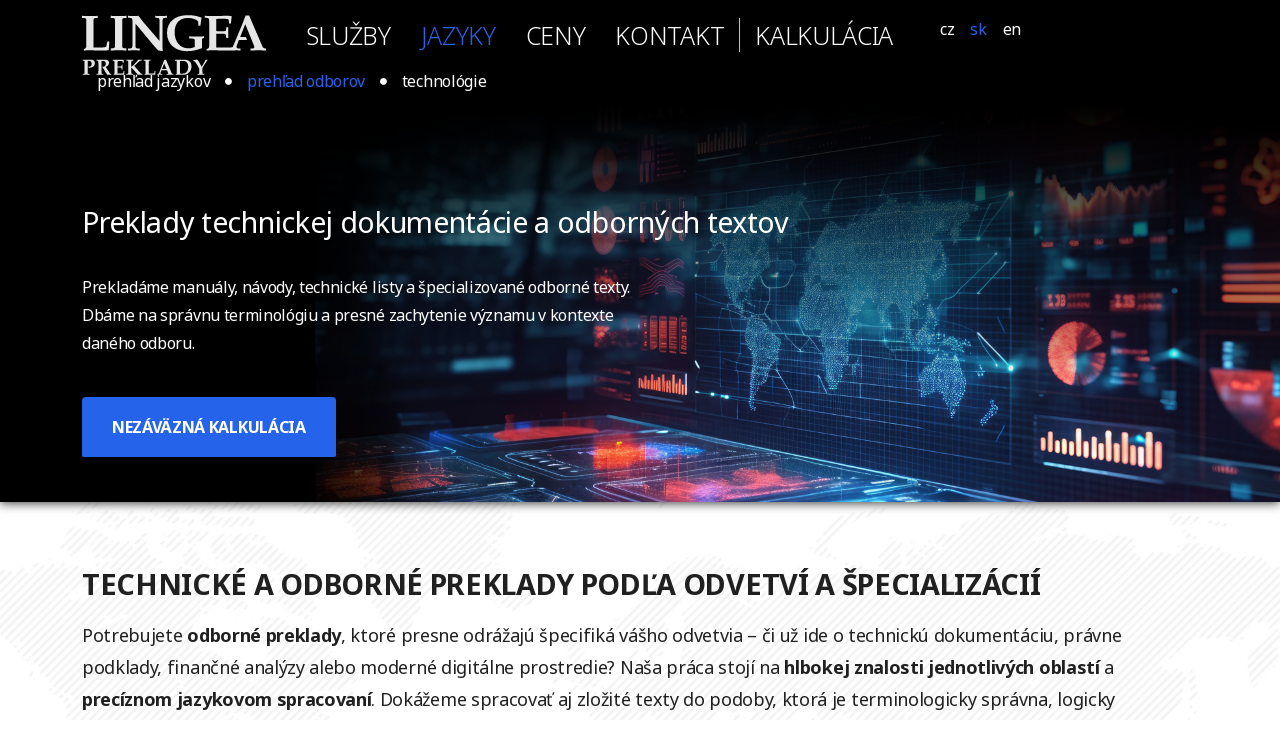

--- FILE ---
content_type: text/html; charset=utf-8
request_url: https://www.preklady-korektury.sk/jazyky/prehlad-odborov
body_size: 9268
content:
<!DOCTYPE html>
<html lang="sk">
  <head>
    <meta charset="utf-8">    
    <title>Technické a odborné preklady | LINGEA Preklady
</title>
    <meta name="viewport" content="width=device-width, initial-scale=1">
    <meta name="author" content="Lingea s.r.o.">
    <meta name="description" content="Prekladáme technické príručky, návody a odborné texty s dôrazom na presnú terminológiu." >
    <link rel="preconnect" href="https://fonts.googleapis.com">
    <link rel="preconnect" href="https://fonts.gstatic.com" crossorigin>
    <link href="https://fonts.googleapis.com/css2?family=Noto+Sans:ital,wght@0,100..900;1,100..900&display=swap" rel="stylesheet">

    <link rel="stylesheet" href="/dist/preklady.css?v=1769380622">
    <link rel="icon" type="image/png" href="/img/translate/favicon.png?v=1" >
    <link rel="apple-touch-icon" href="/img/translate/apple-touch-icon.png" />

    <meta name="google-site-verification" content="r1HWJekXZLsLmmO7sk73jChKhSm0OZsBeVFGV20EkqM" >
    <script>
      window.googletag = window.googletag || {cmd: []};
      window.dataLayer = window.dataLayer || [];
    </script>

    <script async src="https://securepubads.g.doubleclick.net/tag/js/gpt.js"></script>

    <!-- Google Tag Manager -->
    <script>(function(w, d, s, l, i){w[l] = w[l] || []; w[l].push({'gtm.start':
              new Date().getTime(), event:'gtm.js'}); var f = d.getElementsByTagName(s)[0],
              j = d.createElement(s), dl = l != 'dataLayer'?'&l=' + l:''; j.async = true; j.src =
              'https://www.googletagmanager.com/gtm.js?id=' + i + dl; f.parentNode.insertBefore(j, f);
      })(window, document, 'script', 'dataLayer',"GTM-WVKXBH9");</script>
    <!-- End Google Tag Manager -->
    <script>
      dataLayer.push({
      'page': {
      type: "page",
                category: 'null',
                          title: "Technické a odborné preklady | LINGEA Preklady"
                            }
                            });
    </script>

<link rel="stylesheet" href="https://unpkg.com/dropzone@5/dist/min/dropzone.min.css" type="text/css" />


  </head>

  <body>
    <!-- Google Tag Manager (noscript) -->
    <noscript><iframe src="https://www.googletagmanager.com/ns.html?id=GTM-WVKXBH9" height="0" width="0" style="display:none;visibility:hidden"></iframe></noscript>
    <!-- End Google Tag Manager (noscript) -->

    <!-- Header -->
    <header id="header">
      <div class="container">
        <div class="header">
          <div class="header-list">
            <a class="logo" href="/" style="z-index:1000"><img alt="logo translate" src="/img/translate/logo-sk.svg" height="60"></a>
          </div>
<div class="menu-div">
  <ul class="menu-main" id="main-menu">
    <li>
      <a href="/sluzby">služby</a>
      <ul class="submenu-list-mob">
        <li><a href="/sluzby/preklady-textu">preklady</a></li>  
        <li><a href="/sluzby/sudne-preklady">súdne preklady</a></li>  
        <li><a href="/sluzby/korektury">korektúry</a></li>  
        <li><a href="/sluzby/tlmocenie">tlmočenie</a></li>  
        <li><a href="/sluzby/lokalizacia">lokalizácia</a></li>  
        <li><a href="/sluzby/dtp-multimedia">DTP a&nbsp;multimédiá</a></li>  
      </ul>
    </li>
    <li class="active">
      <a href="/jazyky">jazyky</a>
      <ul class="submenu-list-mob">
        <li><a href="/jazyky/prehlad-jazykov">prehľad jazykov</a></li>  
        <li><a href="/jazyky/prehlad-odborov">prehľad odborov</a></li>  
        <li><a href="/jazyky/technologie">technológie</a></li>  
      </ul>
    </li>
    <li>
      <a href="/ceny">ceny</a>
      <ul class="submenu-list-mob">
        <li><a href="/ceny/nezavazna-kalkulacia">nezáväzná kalkulácia</a></li>  
        <li><a href="/ceny/vseobecne-podmienky">obchodné podmienky</a></li>  
        <li><a href="/ceny/ochrana-udajov">ochrana osobných údajov</a></li>  
      </ul>
    </li>
    <li>
      <a href="/kontakt/ceska-republika">kontakt</a>
      <ul class="submenu-list-mob">
        <li class="active"><a href="/kontakt/ceska-republika">Česká republika</a></li>  
        <li><a href="/kontakt/slovenska-republika">Slovenská republika</a></li>  
        <li><a href="/kontakt/madarsko">Maďarsko</a></li>  
        <li><a href="/kontakt/polsko">Poľsko</a></li>  
        <li><a href="/kontakt/rumunsko">Rumunsko</a></li>  
        <li><a href="/kontakt/srbsko">Srbsko</a></li>  
        <li><a href="/kontakt/slovinsko">Slovinsko</a></li>  
      </ul>
    </li>
    <li class="splitter hidden-xs"></li>
    <li><a href="/ceny/nezavazna-kalkulacia">KALKULÁCIA</a></li>      

  </ul>  
  <ul class="menu-main-langs" id="main-menu-lang">
    <li class="lang"><a href="https://www.preklady.cz" title="preklady.cz">CZ</a></li>    
    <li class="lang active"><a href="/" title="preklady-korektury.sk">SK</a></li>    
    <li><a href="https://www.lingea-translations.com" title="www.lingea-translations.com">EN</a></li>      
  </ul>  
  <span id="menu-icon"><i class="fa fa-bars" id="menu-icon-label"></i></span>  
</div>

<ul class="submenu-list">
  <li><a href="/jazyky/prehlad-jazykov">prehľad jazykov</a></li>  
  <li class="active"><a href="/jazyky/prehlad-odborov">prehľad odborov</a></li>  
  <li><a href="/jazyky/technologie">technológie</a></li>  
</ul>

      </div>
    </div>
  </header>            
  <!-- /Header -->
  <main>        
<div class="container-fluid page-view jazyky" id="banner">
  <div class="banner">
    <div class="container">
      <h1>Preklady technickej dokumentácie a odborných textov</h1> 
      <p>Prekladáme manuály, návody, technické listy a špecializované odborné texty. Dbáme na správnu terminológiu a presné zachytenie významu v kontexte daného odboru.</p>

      <a class="btn btn-blue mt-3" href="/ceny/nezavazna-kalkulacia">NEZÁVÄZNÁ KALKULÁCIA</a>


    </div>    
  </div>    
</div>
<div class="section" id="mainContent">
  <!-- container -->
  <div class="container">      
 <h2><strong>TECHNICKÉ A ODBORNÉ PREKLADY PODĽA ODVETVÍ A ŠPECIALIZÁCIÍ</strong></h2>
<p>Potrebujete <strong>odborné preklady</strong>, ktoré presne odrážajú špecifiká vášho odvetvia – či už ide o technickú dokumentáciu, právne podklady, finančné analýzy alebo moderné digitálne prostredie? Naša práca stojí na<strong> hlbokej znalosti jednotlivých oblastí</strong> a <strong>precíznom jazykovom spracovaní</strong>. Dokážeme spracovať aj zložité texty do podoby, ktorá je terminologicky správna, logicky štruktúrovaná a prirodzene nadviazaná na komunikačné štandardy vášho segmentu. Pokrývame špecializácie od <strong>strojárstva a energetiky cez medicínu, právo a financie až po IT, e-commerce či marketing</strong>.</p>
<p>Vaše texty a dáta spracúvajú prekladatelia, ktorí sa v daných oblastiach skutočne orientujú. Výsledkom je <strong>profesionálny, jednotný a prakticky využiteľný text</strong> pre technické tímy, manažérov aj koncových používateľov. Prekladáme technické manuály, návody, zmluvy, analytické podklady, špecifikácie, klinické štúdie, marketingové texty aj internú firemnú dokumentáciu.</p>
<p>Pri rozsiahlejších projektoch zostavujeme <strong>špecializované tímy vedené skúseným projektovým manažérom</strong>. Zabezpečujeme <strong>konzistentnú terminológiu</strong>, precíznu kontrolu kvality aj <strong>včasné dodanie</strong>. Všetky úpravy zapracujeme rýchlo, prehľadne a presne podľa vašich požiadaviek.</p>
<h2>Odvetvia, ktorým rozumieme</h2>
<h3 class="text-green"><img src="/files/preklady_marek/ikonky/automotive.png" alt="" width="35" height="22" /> Automobilový priemysel</h3>
<p>Preklady pre automobilový priemysel si vyžadujú technickú presnosť a znalosť výrobných procesov aj terminológie. Zabezpečujeme <strong>odborné preklady technickej dokumentácie</strong>, manuálov, testovacích protokolov, servisných postupov, technických popisov aj návodov na obsluhu. Prekladáme tiež rozhrania infotainmentu, telematických systémov, diagnostických nástrojov a softvérových aplikácií pre vozidlá. Súčasťou našich služieb sú právne aj obchodné a marketingové texty pre dodávateľov, výrobcov a predajné siete. Dôraz kladieme na konzistentnú terminológiu, zrozumiteľnosť textov a ich využiteľnosť v technickej praxi aj firemnej komunikácii.</p>
<h3 class="text-green"><img src="/files/preklady_marek/ikonky/karta-bankovnictv%C3%AD2.png" alt="" width="35" height="24" /> Bankovníctvo, poisťovníctvo a finančné služby</h3>
<p>Finančný sektor vyžaduje precíznu prácu s odbornou terminológiou aj jasnú štruktúru dokumentov. Prekladáme bankovú dokumentáciu, poistné zmluvy, produktové listy, investičné texty, sadzobníky, interné smernice, úverové podklady aj prezentačné materiály. Zabezpečujeme aj <strong>odborné preklady dokumentov pre audit, riadenie rizík, regulácie</strong> a interné reportovanie. Na textoch pracujú špecialisti so znalosťou finančného prostredia aj odbornej terminológie. Každý dokument upravujeme tak, aby bol profesionálne spracovaný, jednoznačný a pripravený pre klientov, partnerov aj interné tímy.</p>
<h3 class="text-green"><img src="/files/preklady_marek/ikonky/biotechnologie%20%C5%A1ikmo.png" alt="" width="35" height="33" /> Biotechnológie a životné vedy</h3>
<p>Preklady v oblasti biotechnológií si vyžadujú dôkladnú znalosť vedeckých procesov, laboratórnych postupov a odborného názvoslovia. Prekladáme výskumné správy, laboratórne protokoly, SOP dokumenty, klinické texty, analytické reporty, technické manuály, patentové podklady aj vedecké publikácie. Pracujeme s terminológiou molekulárnej biológie, genetiky, bunkových kultúr, farmaceutického vývoja a diagnostiky. Texty prispôsobujeme odbornému publiku tak, aby boli presné, konzistentné a plne využiteľné vo výskume, vývoji, výrobe aj akademickej sfére.</p>
<h3 class="text-green"><img src="/files/preklady_marek/ikonky/chemie.png" alt="" width="22" height="45" /> Chemický priemysel</h3>
<p>Preklady pre chemický priemysel zahŕňajú prácu s odbornou terminológiou a detailne spracovanými dokumentmi, ktoré si vyžadujú maximálnu pozornosť. Prekladáme bezpečnostné listy, laboratórne analýzy, technické špecifikácie, testovacie protokoly, procesné popisy, certifikačné podklady a prevádzkovú dokumentáciu. Skúsenosti máme s organickou aj anorganickou chémiou, materiálovým inžinierstvom, polymérmi aj priemyselnou výrobou. Texty pripravujeme tak, aby boli zrozumiteľné, jednoznačné a dobre využiteľné pre výrobné tímy, laboratóriá aj administratívne procesy.</p>
<h3 class="text-green"><img src="/files/preklady_marek/ikonky/cestov%C3%A1n%C3%AD.png" alt="" width="35" height="35" /> Cestovný ruch a turizmus</h3>
<p>V cestovnom ruchu je kľúčová kombinácia jazykovej kvality a kultúrnej citlivosti. Prekladáme turistických sprievodcov, opisy destinácií, webové portály, hotelovú dokumentáciu, rezervačné systémy, katalógy, tlačoviny aj kampane. Lokalizujeme gastronomické ponuky, jedálne lístky, tematické balíčky a obsah pre cestovné agentúry. Texty upravujeme pre konkrétne trhy tak, aby pôsobili autenticky, prirodzene a atraktívne.</p>
<h3 class="text-green"><img src="/files/preklady_marek/ikonky/e-commerce.png" alt="" width="40" height="25" /> E-commerce a retail</h3>
<p>Segment e-commerce si vyžaduje presné, predajné a jazykovo prirodzené texty pre rôzne trhy. Prekladáme e-shopy, produktové popisy, kategórie, filtre, texty používateľského rozhrania (UX), zákaznícku podporu, newslettery aj marketingové kampane. Texty optimalizujeme pre <strong>SEO</strong>, aby zodpovedali vyhľadávacím dopytom používateľov a podporovali konverzie e-shopov. Prekladáme aj retailovú komunikáciu, vernostné programy a brandové materiály. Dbáme na konzistentný tón značky, presné parametre produktov aj jazykovú prirodzenosť textov pre jednotlivé trhy.</p>
<h3 class="text-green"><img src="/files/preklady_marek/ikonky/r%C5%AFst.png" alt="" width="35" height="32" /> Ekonómia, obchod a financie</h3>
<p>Prekladáme výročné správy, účtovné závierky, auditné dokumenty, finančné analýzy, obchodné zmluvy, daňové materiály aj podnikateľské plány. Každý text spracovávame s dôrazom na presnosť údajov, zrozumiteľnosť a konzistentnú terminológiu. Naše odborné preklady podporujú interné riadenie, reporting, rokovania s partnermi aj prezentáciu výsledkov investorom. Štýl prispôsobujeme odbornému aj manažérskemu publiku tak, aby bol text jasný, profesionálny a jednoducho využiteľný.</p>
<h3 class="text-green"><img src="/files/preklady_marek/ikonky/elektronika.png" alt="" width="35" height="35" /> Elektrotechnika a spotrebná elektronika</h3>
<p>Preklady pre elektrotechniku si vyžadujú detailnú znalosť technických popisov, komponentov a inštalačných postupov. Prekladáme manuály, inštalačné návody, technické špecifikácie, datasheety, produktové katalógy, servisnú dokumentáciu a softvérové príručky. Pracujeme s textami pre spotrebnú elektroniku, automatizačné prvky, inteligentné zariadenia aj priemyselné technológie. Každý dokument upravujeme tak, aby bol zrozumiteľný pre používateľov aj technický personál a podporoval správne používanie zariadení v praxi.</p>
<h3 class="text-green"><img src="/files/preklady_marek/ikonky/elektrika.png" alt="" width="20" height="35" /> Energetika a plynárenstvo</h3>
<p>Prekladáme projektovú dokumentáciu, technické správy, prevádzkové poriadky, zmluvy, analýzy, interné podklady aj reporty. Pokrývame klasickú energetiku, obnoviteľné zdroje, distribučné siete aj ropný a plynárenský sektor. Texty upravujeme tak, aby boli terminologicky presné, jasné a využiteľné pre odborníkov aj manažérov. Dôraz kladieme na zrozumiteľnosť a profesionálnu prezentáciu technických procesov.</p>
<h3 class="text-green"><img src="/files/preklady_marek/ikonky/enviro-eko.png" alt="" width="35" height="35" /> Environmentálne služby a ESG</h3>
<p>Prekladáme environmentálne správy, stratégie udržateľnosti, firemné politiky, analýzy dopadov aj podklady pre reporting a komunikáciu týkajúcu sa zodpovedného podnikania. Pracujeme s terminológiou udržateľnosti, environmentálneho riadenia a nefinančného reportingu. Texty pripravujeme tak, aby boli zrozumiteľné, vecne správne a využiteľné pri internej komunikácii, externej prezentácii aj pri spolupráci s partnermi. Podporujeme firmy v transparentnom a profesionálnom zdieľaní informácií o ich aktivitách.</p>
<h3 class="text-green"><img src="/files/preklady_marek/ikonky/HR.png" alt="" width="35" height="31" /> HR, vzdelávanie a firemné školenia</h3>
<p>Prekladáme pracovné zmluvy, interné smernice, kódexy správania, onboardingové materiály, hodnotiace formuláre, opisy procesov a dokumentáciu k benefitom. Zabezpečujeme aj preklady <strong>e-learningových</strong> <strong>kurzov</strong>, testov, školiacich prezentácií a internej komunikácie. Dôraz kladieme na jasnosť, terminologickú konzistentnosť a zrozumiteľný štýl. Naše preklady pomáhajú firmám zjednotiť komunikáciu naprieč pobočkami a zabezpečiť, aby všetci zamestnanci pracovali s rovnakými informáciami.</p>
<h3 class="text-green"><img src="/files/preklady_marek/ikonky/IT%20(1).png" alt="" width="43" height="32" /> IT, softvér a telekomunikácie</h3>
<p>IT preklady si vyžadujú prácu s komplexnou terminológiou a presnú interpretáciu systémových funkcií. Prekladáme systémovú, technickú a API dokumentáciu, softvérové manuály, testovacie protokoly, texty používateľského rozhrania (UX), dátové popisy, helpdesk obsah aj odborné články. Lokalizujeme webové a mobilné aplikácie, <strong>SaaS platformy, ERP a CRM systémy</strong>. Dôraz kladieme na zrozumiteľnosť, presnú terminológiu a kompatibilitu s používateľským rozhraním. Vďaka našim prekladom sú systémy funkčné, spoľahlivé a príjemné na používanie.</p>
<h3 class="text-green"><img src="/files/preklady_marek/ikonky/moda.png" alt="" width="35" height="31" /> Krása, móda a kozmetika</h3>
<p>Prekladáme popisy produktov, katalógy, e-shopy, kampane, návody na použitie, obalové texty, newslettery a obsah pre sociálne siete. Štýl prispôsobujeme komunikácii značky a preferenciám zákazníkov na jednotlivých trhoch. Pracujeme aj s terminológiou súvisiacou so zložením a starostlivosťou o pleť či vlasy. Texty <strong>optimalizujeme pre SEO</strong>, aby podporovali vyhľadateľnosť aj predaj. Naše preklady umožňujú značkám komunikovať konzistentne, atraktívne a profesionálne v rôznych jazykoch.</p>
<h3 class="text-green"><img src="/files/preklady_marek/ikonky/logistika.png" alt="" width="54" height="28" /> Logistika a doprava</h3>
<p>Prekladáme prepravné podmienky, colné dokumenty, expedičné protokoly, prevádzkové manuály, zmluvy s dopravcami, bezpečnostné pokyny aj texty pre <strong>logistické systémy</strong>. Pracujeme s materiálmi pre cestnú, železničnú, leteckú aj námornú dopravu. Texty upravujeme tak, aby boli jednoznačné, terminologicky správne a jednoducho použiteľné v každodennej prevádzke. Pomáhame firmám zabezpečiť plynulú komunikáciu naprieč dodávateľskými reťazcami.</p>
<h3 class="text-green"><img src="/files/preklady_marek/ikonky/marketing.png" alt="" width="35" height="42" /> Marketing a propagácia</h3>
<p>Marketingový preklad je vždy adaptáciou, nie doslovným prevodom textu. Lokalizujeme kampane, claimy, slogany, newslettery, bannery, PR texty, prezentácie, prípadové štúdie aj obsah pre sociálne siete. Dbáme na štýl komunikácie značky, kultúrny kontext aj účinnosť posolstva. Texty optimalizujeme pre SEO, aby zodpovedali vyhľadávacím návykom cieľových trhov. Naše preklady pomáhajú firmám komunikovať presvedčivo a efektívne v lokálnom prostredí.</p>
<h3 class="text-green"><img src="/files/preklady_marek/ikonky/M%C3%A9dia.png" alt="" width="35" height="33" /> Médiá, zábava a kreatívny priemysel</h3>
<p>Prekladáme scenáre, titulky, voice-over texty, rozhovory, tlačové správy, podcasty, kultúrne programy aj obsah pre streamingové platformy. Pracujeme s rytmom, štýlom a prirodzenosťou textu, aby bol výsledok atraktívny pre publikum v cieľovej krajine. Zohľadňujeme špecifiká jednotlivých formátov, jazykové nuansy aj tvorivý zámer autorov. Naše odborné preklady podporujú profesionálnu prezentáciu médií, kultúrnych projektov aj zábavného priemyslu.</p>
<h3 class="text-green"><img src="/files/preklady_marek/ikonky/medic%C3%ADna.png" alt="" width="32" height="33" /> Medicína, farmácia a zdravotníctvo</h3>
<p>Prekladáme klinické texty, laboratórne správy, príbalové letáky, návody na použitie zdravotníckych pomôcok, školiace materiály, technické dokumenty aj odborné články. Pracujeme s terminológiou medicíny, farmácie a klinického výskumu. Texty upravujeme tak, aby boli presné, zrozumiteľné pre odborníkov a použiteľné aj v komunikácii s pacientmi, ak si to účel dokumentu vyžaduje. Dôraz kladieme na správnu interpretáciu informácií a terminologickú konzistentnosť.</p>
<h3 class="text-green"><img src="/files/preklady_marek/ikonky/vojenstv%C3%AD.png" alt="" width="62" height="30" /> Obranný a bezpečnostný priemysel</h3>
<p>Prekladáme technické špecifikácie zariadení, manuály, operačné popisy, zmluvy, údržbové postupy a podklady pre firemné riadenie. Pracujeme s textami týkajúcimi sa vojenských technológií, optických systémov, komunikačných prvkov, zabezpečenia a technickej podpory. Texty pripravujeme s maximálnym dôrazom na presnosť a technickú jednoznačnosť. Naše preklady pomáhajú firmám efektívne komunikovať v citlivých a vysoko špecializovaných oblastiach.</p>
<h3 class="text-green"><img src="/files/preklady_marek/ikonky/zem%C4%9Bd%C4%9Blstv%C3%AD.png" alt="" width="30" height="37" />Poľnohospodárstvo, lesníctvo a potravinové technológie</h3>
<p>Prekladáme dokumentáciu pre poľnohospodársku techniku, rastlinnú a živočíšnu výrobu, lesnícke procesy aj potravinárske technológie. Spracúvame manuály, technologické postupy, testovacie protokoly, certifikačné podklady, produktové listy aj odborné štúdie. Texty pripravujeme tak, aby boli zrozumiteľné, prakticky využiteľné a zodpovedali potrebám výrobcov, poľnohospodárskych podnikov aj potravinárskych prevádzok.</p>
<h3 class="text-green"><img src="/files/preklady_marek/ikonky/gasro.png" alt="" width="46" height="30" /> Potravinárstvo a gastronómia</h3>
<p>Prekladáme etikety, obalové texty, receptúry, špecifikácie surovín, produktové listy, bezpečnostné pokyny, HACCP dokumentáciu a marketingové materiály. Dbáme na jazykovú prirodzenosť textov aj správne označenie ingrediencií či alergénov podľa požiadaviek trhu. Texty sú zrozumiteľné pre zákazníkov a zároveň vhodné pre komunikáciu s obchodnými partnermi aj kontrolnými inštitúciami. Podporujeme výrobcov aj maloobchodné reťazce v prezentácii produktov na rôznych trhoch.</p>
<h3 class="text-green"><img src="/files/preklady_marek/ikonky/pr%C3%A1vo.png" alt="" width="40" height="31" /> Právo</h3>
<p>Prekladáme zmluvy, obchodné podmienky, právne dokumenty, rozsudky, rozhodnutia úradov, interné smernice, stanoviská a podklady pre firemné procesy. Texty spracúvajú prekladatelia so skúsenosťami v právnom prostredí, ktorí dbajú na terminologickú presnosť a štýlovú neutralitu. Každý dokument prispôsobujeme účelu – či už ide o interné použitie, komunikáciu s partnermi alebo medzinárodné transakcie.</p>
<h3 class="text-green"><img src="/files/preklady_marek/ikonky/stavebnictv%C3%AD.png" alt="" width="35" height="36" /> Stavebníctvo a nehnuteľnosti</h3>
<p>Prekladáme projektovú dokumentáciu, technické správy, výkresy, posudky, tendrové podklady, zmluvy aj realitné prezentácie. Pokrývame rezidenčné, komerčné aj priemyselné projekty. Texty upravujeme tak, aby boli terminologicky konzistentné, jasné a využiteľné pre projektantov, developerov, investorov aj úrady. Dôraz kladieme na presnosť údajov a zrozumiteľný popis stavebných a technických procesov.</p>
<h3 class="text-green"><img src="/files/preklady_marek/ikonky/ozuben%C3%A1-kola.png" alt="" width="35" height="34" /> Technika, strojárstvo a priemyselná výroba</h3>
<p>Prekladáme manuály, montážne a výrobné postupy, prevádzkové poriadky, testovacie protokoly, katalógy dielov, technické správy, projektovú dokumentáciu aj texty pre riadenie výroby. Pokrývame strojárske technológie, automatizáciu, robotiku, hydrauliku, pneumatiku aj poľnohospodárske stroje. Texty pripravujeme tak, aby boli zrozumiteľné, jasné a využiteľné pre konštruktérov, servisných technikov aj koncových používateľov.</p>
<h3 class="text-green"><img src="/files/preklady_marek/ikonky/ve%C5%99ejn%C3%A1%20spr%C3%A1va.png" alt="" width="35" height="35" /> Verejná správa a neziskový sektor</h3>
<p>Prekladáme strategické dokumenty, dotačné žiadosti, výročné správy, interné smernice, správne podklady, komunikáciu s verejnosťou aj dokumenty pre projekty financované z verejných zdrojov. Texty upravujeme tak, aby boli jasné, štruktúrované a terminologicky konzistentné. Podporujeme úrady, inštitúcie a neziskové organizácie v profesionálnej komunikácii doma aj v zahraničí.</p>
<h3 class="text-green"><img src="/files/preklady_marek/ikonky/mikroskop.png" alt="" width="31" height="40" /> Výskum, inovácie a technológie</h3>
<p>Prekladáme vedecké štúdie, patenty, grantové žiadosti, technologické popisy, odborné články, analýzy, prezentácie a dokumentáciu pre vývojové tímy. Pokrývame oblasti AI, digitalizácie, robotiky, priemyslu 4.0, dátovo orientovaných projektov aj technologických start-upov. Texty pripravujeme tak, aby presne vystihovali odbornú problematiku, boli zrozumiteľné pre akademické prostredie, investorov aj obchodných partnerov a podporovali prezentáciu inovácií.</p>
<h2>Odborné preklady na mieru vášmu odvetviu</h2>
<p>Máte špecifické odvetvie alebo netypický typ dokumentu? Ak ste svoju oblasť v zozname nenašli, radi prejdeme vaše materiály, požiadavky na terminológiu, jazykové varianty aj cieľové trhy. Navrhneme <strong>riešenie presne na mieru</strong> – či už potrebujete <strong>jednorazový technický či odborný preklad</strong>, alebo dlhodobú a stabilnú podporu pre rozsiahle projekty. Pomôžeme vám aj s nastavením terminológie, procesnej dokumentácie alebo <strong>lokalizáciou </strong>interných aj externých materiálov pre viac jazykových mutácií.</p>
<h2>Prečo zveriť odborné preklady práve nám?</h2>
<ul>
<li>rozsiahly tím odborných prekladateľov a rodených hovorcov</li>
<li>jednotný a konzistentný preklad vďaka prekladovým pamätiam a glosárom</li>
<li>konzultácie terminológie s vašimi firemnými špecialistami</li>
<li>odborné a jazykové korektúry s ohľadom na účel prekladu</li>
<li>grafické spracovanie prekladov v rôznych formátoch (InDesign, Word, PDF a i.)</li>
</ul>
<p><a class="btn btn-blue" title="Nezáväzná kalkulácia" href="https://www.preklady-korektury.sk/ceny/nezavazna-kalkulacia">Nezáväzná kalkulácia</a></p>        
  </div>
</div>

<div id="infoModal" class="modal2">  
  <div class="modal2-content">
    <span class="close">&times;</span>
    <p id='infoText'></p>
  </div>

</div>
  </main>


  <footer id="footer">
    <div class="container footer">
<div class="col">
  <ul class="menu-list">
    <li><a href="/kontakt/ceska-republika">kontakt</a></li>
    <li><a href="/o-nas">o nás</a></li>
    <li><a href="/faq">faq</a></li>
    <li><a href="/blog">blog</a></li>
    <li><a href="/prekladatelia">spolupráca</a></li>   
    <li>
      <div class="fb-links">
        <a href="https://www.facebook.com/Lingea.sk" title="Lingea facebook" target="_blank"><span class="fa fa-facebook-square"></span></a>
        <a href="https://www.linkedin.com/company/lingea-s.r.o/" title="Lingea LinkedIn" target="_blank"><span class="fa fa-linkedin"></span></a>
        <a href="https://www.instagram.com/lingea.cz?igsh=enFqNXR2dWg3aTZ6" title="Lingea Instagram" target="_blank"><span class="fa fa-instagram"></span></a>
      </div>
    </li>    
  </ul>
  <ul class="webs">
    <li><a href="https://prekladac.lingea.sk " target="_blank">prekladac.lingea.sk</a><span class="hidden-xs"> vyskúšajte prekladač novej generácie</span></li>
    <li><a href="https://www.dict.com" target="_blank">dict.com</a><span class="hidden-xs"> najväčší slovníkový portál pre 34 jazykov</span></li>
    <li><a href="https://www.lingea.sk" target="_blank">lingea.sk</a><span class="hidden-xs"> ponuka knižných a elektronických titulov</span></li>
  </ul>
  <div class="address">
    <p>LINGEA Preklady (Lingea s.r.o.)</p>
    <p>Palackého třída 35</p>
    <p>612 00 Brno</p>
    <p>Česká republika</p>
    <p>+420 774 722 735</p>
    <p><a href="mailto:info@preklady.cz" title="info@preklady.cz">info@preklady.cz</a></p>
  </div>
</div>          
<div class="col footer-copyright">
  <p>&copy; Copyright 2026 Lingea s.r.o. | preklady-korektury.sk</p>
</div>    </div>
  </footer>

  <script src='https://www.google.com/recaptcha/api.js?render=explicit'></script>

  <script src="/dist/preklady.js?v=1769380622"></script> 
  <script src="/js/invisibleRecaptcha.js"></script>

  <script>
                            dataLayer.push({
                            'user' : {
                            user_id : "undefined",
                                    login_state : "anonymous"
                            },
                                    'event': 'page'
                            });
  </script>

<script>
  var info = document.getElementById("infoModal");
  var infoText = document.getElementById("infoText");

  function openInfo(el) {
    info.style.display = "flex";
    infoText.innerHTML = el.dataset.info;
  }
// Get the <span> element that closes the modal
  var span = document.getElementsByClassName("close")[0];
  span.onclick = function () {
    info.style.display = "none";
  }
  window.onclick = function (event) {
    if (event.target == info) {
      info.style.display = "none";
    }
  }
</script>
</body>
</html>


--- FILE ---
content_type: image/svg+xml
request_url: https://www.preklady-korektury.sk/img/translate/logo-sk.svg
body_size: 3413
content:
<?xml version="1.0" encoding="UTF-8"?>
<svg id="Vrstva_2" data-name="Vrstva 2" xmlns="http://www.w3.org/2000/svg" viewBox="0 0 419.93 136.53">
  <defs>
    <style>
      .cls-1 {
        fill: #e6e6e6;
        stroke-width: 0px;
      }
    </style>
  </defs>
  <g id="Layer_1" data-name="Layer 1">
    <g>
      <path class="cls-1" d="m166.85,1.62v4.28l4.28.35c5.21.46,5.56,1.16,5.56,11.34v41.53l-36.1-42.11c-2.43-2.78-4.52-5.55-11.92-15.39l-9.72.35h-2.43c-1.04,0-4.86-.12-11.46-.35v4.28l4.29.35c5.2.46,5.55,1.16,5.55,11.34v47.2c0,10.18-.35,10.88-5.55,11.34l-4.29.35v4.28q11.11-.35,13.31-.35c2.31,0,7.63.12,13.19.35v-4.28l-4.28-.35c-5.21-.46-5.55-1.04-5.55-11.34V19.32l37.72,45.35c3.12,3.7,5.9,6.94,14.12,16.08l9.49,1.51.81-.47c-.24-6.48-.35-9.03-.35-11.69V17.59c0-10.18.35-10.88,5.56-11.34l4.28-.35V1.62l-13.19.35c-1.27,0-3.12,0-13.31-.35"/>
      <path class="cls-1" d="m65.39,1.62v4.63l4.28.34c5.44.46,5.55.7,5.55,10.99v47.2c0,10.3-.11,10.53-5.55,10.99l-4.28.35v4.63q14-.35,17.93-.35c3.93,0,4.05,0,18.05.35v-4.63l-4.28-.35c-5.44-.46-5.55-.69-5.55-10.99V17.59c0-10.3.12-10.53,5.55-10.99l4.28-.34V1.62q-14.12.35-18.05.35c-3.94,0-4.05,0-17.93-.35"/>
      <path class="cls-1" d="m55.07,72.08c-.23,1.04-6.59,1.96-13.77,1.96-4.86,0-9.14-.11-15.16-.34V17.59c0-10.3.12-10.53,5.55-10.99l4.28-.34V1.62q-14.11.35-18.05.35c-3.93,0-4.05,0-17.93-.35v4.63l4.28.34c5.44.46,5.55.7,5.55,10.99v51.83c0,3.93-.58,5.67-2.31,6.59l-3.7,2.08v2.66q11.46-.35,14.12-.35h3.93c11.69.35,16.31.46,22.21.46s9.6-.12,16.31-.46l.58-.92,1.27-19.21h-4.51l-2.66,11.81"/>
      <path class="cls-1" d="m244.1,48.48v4.74l6.13.23c4.86.23,6.6,1.27,6.6,4.28v15.27c-5.91,2.2-9.72,2.89-14.7,2.89-18.63,0-31.12-14.93-31.12-36.91,0-20.36,11.11-32.51,29.97-32.51,5.9,0,12.03,1.16,17.01,3.36,2.9,1.16,3.94,1.97,6.71,4.63l.58,9.95h4.51c1.27-11.11,1.61-13.31,2.66-17.7l-.7-1.27c-10.53-3.93-18.86-5.44-30.2-5.44-29.62,0-47.9,15.39-47.9,40.38s17.82,42,45.24,42c11.68,0,20.48-1.74,34.36-6.94v-18.86c0-2.78.46-3.24,4.74-4.17v-3.93q-14.34.35-17.35.35c-2.66,0-7.18-.12-16.55-.35"/>
      <path class="cls-1" d="m417.15,76.13c-3.24-.46-4.86-1.73-6.36-5.09L380.83,1.04h-8.22c-1.62,4.28-2.78,7.4-3.24,8.68-1.61,4.51-2.77,7.52-3.36,8.79l-20.94,50.68c-.74,1.69-1.47,3.05-2.24,4.11-2.61.52-5.6.75-10.1.75-4.75,0-20.76-.11-26.66-.34v-30.89c3.24-.23,5.21-.35,7.75-.35h7.64c4.4,0,6.25,1.27,6.59,4.28l.7,5.78h4.62l-.35-12.49c0-1.27,0-1.39.35-12.38h-4.62l-.7,6.59c-.23,1.85-1.74,2.43-6.59,2.43h-7.64c-3.82,0-5.44,0-7.75-.23V8.68c6.48-.35,10.41-.46,16.77-.46s11.22,1.04,11.34,2.31l.92,8.68h4.16l1.62-16.43-.7-.81c-4.28-.35-6.47-.46-10.99-.46-2.66,0-6.13.12-12.49.23-8.45.23-11.68.23-15.04.23-4.05,0-9.03-.12-21.76-.35v4.28l4.28.35c5.21.46,5.55,1.16,5.55,11.34v51.83c0,3.93-.58,5.67-2.31,6.59l-3.7,2.08v2.66q11.45-.35,14.11-.35h3.93c11.68.35,27.82.46,33.72.46s9.43-.11,15.81-.43c.95.02,2.06.04,3.35.09,1.04.12,3.47.12,6.6.23v-4.28l-5.79-.35c-1.96-.12-3.35-1.73-3.35-3.7,0-.81.23-1.97.58-2.89l4.85-12.96h18.48l-2.57-6.48h-13.13l11.57-29.39,14.69,35.87,5.21,13.19c.46,1.16.69,2.32.69,3.24,0,1.74-1.04,3.01-2.31,3.12l-6.14.35v4.28q16.19-.35,17.59-.35t18.28.35v-4.28l-2.77-.35"/>
    </g>
    <g>
      <path class="cls-1" d="m29.25,109.57c0,3.35-1.14,5.97-3.43,7.85-2.29,1.88-4.87,2.82-7.75,2.82-.98,0-1.96-.11-2.95-.34-.15-.44-.43-1.03-.85-1.76l.51-.54c.68.23,1.31.34,1.88.34,1.64,0,2.96-.58,3.96-1.75.99-1.16,1.49-2.79,1.49-4.89,0-4.54-2.04-6.81-6.13-6.81-.49,0-1.46.1-2.93.29-.15.39-.22,3.05-.22,7.98v12.92c0,3.87.11,6.4.32,7.57.08.47.36.77.83.9.15.03,1.26.11,3.34.24l.27.27v1.61l-.24.24c-2.23-.1-4.9-.15-8.01-.15-3.5,0-6.01.05-7.52.15l-.24-.22v-1.64l.27-.27c1.64-.1,2.59-.18,2.83-.24.47-.13.75-.43.83-.9.21-1.17.32-3.69.32-7.57v-12.92c0-3.87-.11-6.4-.32-7.57-.08-.47-.36-.77-.83-.9-.24-.07-1.2-.15-2.86-.24l-.24-.27v-1.61l.27-.24c1.59.1,4.04.15,7.35.15,1.37,0,3.34-.02,5.91-.07,2.57-.05,4.05-.07,4.44-.07,4.46,0,7.36,1.13,8.69,3.39.68,1.17,1.03,2.59,1.03,4.25Z"/>
      <path class="cls-1" d="m66.5,136.28l-.24.24c-.11,0-.42,0-.93-.02-2.23-.08-3.62-.12-4.17-.12-.83,0-2.15.05-3.96.15-.07-.39-.38-1.04-.93-1.95l-6.05-10.11-2.71-4.13c-.34-.5-.82-1-1.44-1.49l.27-.83c.37.02.65.02.83.02,1.59,0,2.85-.25,3.76-.76.83-.46,1.59-1.25,2.29-2.39.7-1.14,1.05-2.5,1.05-4.08,0-2.75-1.03-4.61-3.08-5.57-.98-.46-2.4-.68-4.27-.68-.81,0-1.6.07-2.34.2-.16,1.59-.24,4.31-.24,8.15v12.77c0,3.87.11,6.4.32,7.57.08.47.36.77.83.9.24.07,1.2.15,2.86.24l.24.24v1.64l-.22.24c-1.63-.1-4.13-.15-7.52-.15s-6.01.05-7.52.15l-.24-.22v-1.66l.24-.24c1.66-.1,2.61-.18,2.86-.24.47-.13.75-.43.83-.9.21-1.17.32-3.69.32-7.57v-12.92c0-3.87-.11-6.4-.32-7.57-.08-.47-.36-.77-.83-.9-.24-.07-1.2-.15-2.86-.24l-.24-.24v-1.66l.24-.22c1.59.1,4.1.15,7.52.15,1.99,0,3.6-.02,4.83-.07,2.46-.1,4.3-.15,5.52-.15,2.82,0,4.88.25,6.2.76,1.77.68,2.96,1.84,3.56,3.47.29.8.44,1.74.44,2.83,0,4.43-2.49,7.57-7.47,9.42.81,1.37,1.68,2.75,2.59,4.15l3.76,5.79c2.21,3.42,3.69,5.36,4.42,5.83.37.24.89.37,1.56.37l.24.24v1.56Z"/>
      <path class="cls-1" d="m96.65,128.22c-.36,2.38-.54,5.06-.54,8.06l-.24.24-17.75-.15c-2.96,0-5.05.05-6.27.15l-.24-.24v-.68l.12-.29c1.2-.76,1.86-1.25,1.95-1.44.15-.31.24-1.39.27-3.25l.07-5.47v-12.38c0-3.87-.11-6.4-.32-7.57-.08-.47-.36-.77-.83-.9-.24-.07-1.2-.15-2.86-.24l-.24-.24v-1.66l.24-.22c1.64.1,4.18.15,7.62.15,3.06,0,8.88-.05,17.46-.15l.27.2-.32,2.71c-.1.86-.17,1.59-.22,2.2l-.17,2.27-.24.27h-1.42l-.24-.24c-.02-2.21-.15-3.47-.39-3.78-.18-.23-1.05-.41-2.62-.54-1.57-.13-2.95-.2-4.14-.2-1.42,0-2.85.06-4.3.17-.18,1.71-.27,4.08-.27,7.1v5.05c1.29.08,2.33.12,3.12.12l3.2-.02c1.5-.02,2.34-.14,2.54-.37.26-.29.43-1.39.51-3.3l.24-.24h1.51l.24.24c-.07,1.82-.1,3.49-.1,5,0,1.64.03,3.44.1,5.4l-.24.22h-1.64l-.24-.24c0-1.87-.13-2.98-.39-3.33-.26-.35-1.05-.58-2.37-.7-.99-.08-2.05-.12-3.17-.12-1.19,0-2.29.04-3.32.12v7.45c0,2.13.04,4.2.12,6.2h3.32c4.75,0,7.67-.19,8.74-.56.18-.07.31-.15.39-.27.16-.23.32-.72.46-1.46l.59-3.03.24-.27h1.49l.27.24Z"/>
      <path class="cls-1" d="m137.3,136.28l-.24.24c-2.67-.1-4.52-.15-5.54-.15-.91,0-2.35.05-4.32.15-.38-.81-1.21-1.96-2.51-3.44l-7.25-8.28c-1.58-1.79-3.28-3.43-5.1-4.93v5.81c0,3.87.11,6.4.32,7.57.08.47.36.77.83.9.24.07,1.2.15,2.86.24l.24.24v1.64l-.22.24c-1.63-.1-4.13-.15-7.52-.15s-6.01.05-7.52.15l-.24-.22v-1.66l.24-.24c1.66-.1,2.61-.18,2.86-.24.47-.13.75-.43.83-.9.21-1.17.32-3.69.32-7.57v-12.92c0-3.87-.11-6.4-.32-7.57-.08-.47-.36-.77-.83-.9-.24-.07-1.2-.15-2.86-.24l-.24-.24v-1.66l.24-.22c1.56.1,4.07.15,7.52.15s6.04-.05,7.52-.15l.22.22v1.68l-.24.22c-1.66.1-2.61.18-2.86.24-.47.13-.75.43-.83.9-.21,1.17-.32,3.69-.32,7.57v6.05c3.04-2.83,5.22-4.93,6.54-6.3l3.47-3.59c1.19-1.24,2.71-2.93,4.57-5.08v-1.68l.27-.24c1.25.1,2.48.15,3.69.15,1.42,0,3.08-.05,4.98-.15l.24.24v1.51l-.24.24c-1.89,0-3.29.3-4.2.9-1.32.88-3.82,3.06-7.5,6.54l-4.93,4.69c.7.94,1.84,2.34,3.42,4.17l5.47,6.35c4.05,4.7,6.4,7.2,7.03,7.5.39.18,1.03.28,1.93.29l.24.27v1.64Z"/>
      <path class="cls-1" d="m167.43,128.22c-.36,2.38-.54,5.06-.54,8.06l-.24.24-17.75-.15c-2.96,0-5.05.05-6.27.15l-.24-.24v-.68l.12-.29c1.2-.76,1.86-1.25,1.95-1.44.15-.29.24-1.38.27-3.25l.07-5.47v-12.38c0-3.87-.11-6.4-.32-7.57-.08-.47-.36-.77-.83-.9-.24-.07-1.2-.15-2.86-.24l-.24-.24v-1.66l.24-.22c1.68.1,4.13.15,7.37.15s5.9-.05,7.64-.15l.24.22v1.68l-.24.22c-1.66.1-2.61.18-2.86.24-.47.13-.75.43-.83.9-.21,1.17-.32,3.69-.32,7.57v14.6c0,2.13.04,4.2.12,6.2h3.32c4.75,0,7.67-.19,8.74-.56.18-.07.31-.15.39-.27.16-.23.32-.72.46-1.46l.59-3.03.24-.27h1.49l.27.24Z"/>
      <path class="cls-1" d="m207.98,136.28l-.22.24c-3.61-.1-5.79-.15-6.54-.15-3,0-5.78.05-8.35.15l-.22-.24v-1.54l.24-.27,2.12-.12c.89-.05,1.34-.37,1.34-.95,0-.34-.23-1.11-.68-2.29l-1.98-5.15c-2.25-.03-4.54-.05-6.88-.05-1.27,0-3.16.02-5.66.05l-1.07,2.98c-.81,2.26-1.22,3.68-1.22,4.25,0,.62.38.98,1.15,1.1.42.07,1.25.13,2.49.2l.24.24v1.56l-.24.24c-3.01-.1-4.95-.15-5.81-.15-.67,0-2.32.05-4.96.15l-.24-.22v-1.59l.27-.24c1.68-.1,2.71-.43,3.09-1,.38-.57,1.82-3.96,4.31-10.18l6.37-15.94c.47-1.24,1.19-3.1,2.15-5.59h3.47l12.94,30.44c.5,1.16.96,1.81,1.37,1.95.54.2,1.31.29,2.32.29l.22.27v1.56Zm-15.48-13.13l-5.22-12.79-5,12.79c1.33.05,3.07.07,5.2.07s3.74-.02,5.03-.07Z"/>
      <path class="cls-1" d="m249.43,117.19c0,5.52-1.8,10.09-5.4,13.72-1.76,1.77-3.89,3.15-6.4,4.13-2.69,1.06-5.82,1.55-9.4,1.49l-8.62-.15c-2.34-.03-4.28.02-5.81.15l-.24-.24v-.68l.12-.29c1.2-.76,1.86-1.25,1.95-1.44.15-.29.24-1.38.27-3.25l.07-5.47v-12.38c0-3.87-.11-6.4-.32-7.57-.08-.47-.36-.77-.83-.9-.24-.07-1.2-.15-2.86-.24l-.24-.24v-1.66l.24-.22c1.73.1,3.37.15,4.93.15,3.79,0,7.21-.05,10.25-.15,1.51-.05,3.04-.07,4.57-.07,4.23,0,7.48.48,9.74,1.44,2.47,1.06,4.41,2.72,5.81,4.98,1.43,2.33,2.15,5.3,2.15,8.91Zm-7.5,1.17c0-4.51-1.09-7.98-3.27-10.4-1.14-1.27-2.56-2.17-4.27-2.69-1.63-.49-3.9-.73-6.81-.73-1.51,0-2.96.11-4.35.32-.16,1.82-.24,6.23-.24,13.23l.05,10.67c.02,2.38.08,3.96.2,4.74,1.43.23,2.9.34,4.39.34,3.24,0,5.79-.47,7.67-1.42,2.02-1.03,3.62-2.77,4.81-5.22,1.22-2.54,1.83-5.49,1.83-8.84Z"/>
      <path class="cls-1" d="m285.66,103.08c-2.57,3.5-5.39,7.79-8.45,12.87-1.73,2.86-2.68,4.7-2.86,5.49-.1.42-.15,1.03-.15,1.83v2.42c0,4.77.15,7.42.44,7.96.13.23.32.37.56.44.41.11,1.41.22,3,.32l.24.24v1.64l-.24.24c-1.61-.1-4.12-.15-7.52-.15s-5.99.05-7.52.15l-.22-.22v-1.66l.24-.24c1.59-.1,2.6-.2,3-.32.24-.07.43-.21.56-.44.29-.54.44-3.19.44-7.96v-2.88c0-.62-1.28-3.09-3.83-7.42-2.6-4.41-4.68-7.41-6.23-8.98-.75-.76-1.25-1.2-1.51-1.31-.26-.11-.87-.16-1.83-.16l-.27-.27v-1.37l.24-.27c3.97-.78,6.52-1.33,7.64-1.66.85.41,1.6.94,2.27,1.59,1.38,1.35,3.24,4.36,5.57,9.03l3.2,6.4c.96-1.55,2.79-4.66,5.49-9.33l2.71-4.86c.29-.54.69-1.28,1.2-2.22h3.56l.24.24v.85Z"/>
    </g>
  </g>
</svg>